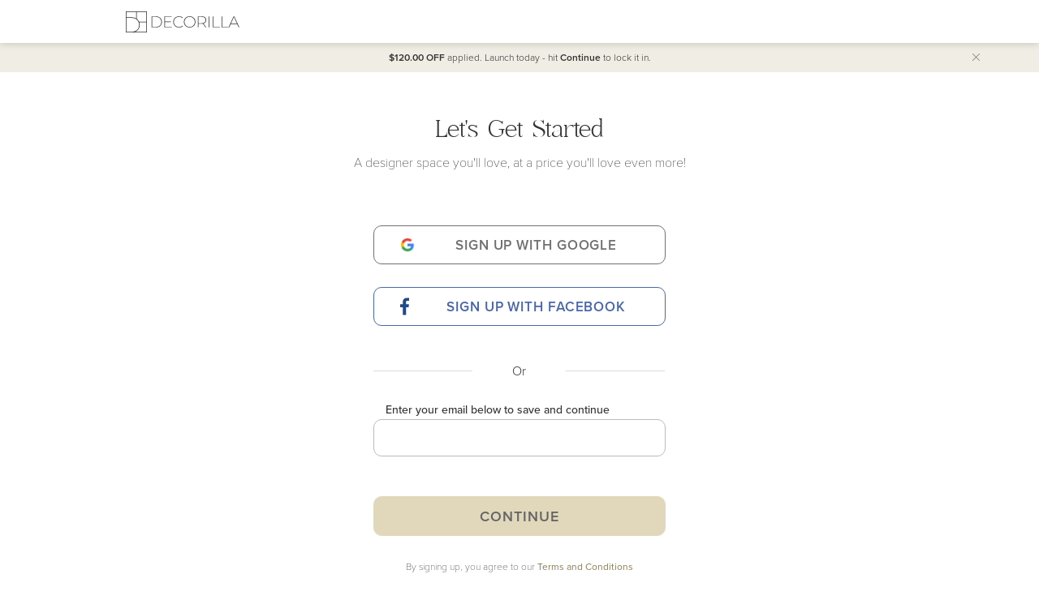

--- FILE ---
content_type: text/html; charset=utf-8
request_url: https://www.google.com/recaptcha/api2/anchor?ar=1&k=6LenQ9QZAAAAAKF4BRIJncECMEIfuTVHjVAczp_Z&co=aHR0cHM6Ly93d3cuZGVjb3JpbGxhLmNvbTo0NDM.&hl=en&v=PoyoqOPhxBO7pBk68S4YbpHZ&size=invisible&anchor-ms=20000&execute-ms=30000&cb=xchrjq3igb5e
body_size: 48728
content:
<!DOCTYPE HTML><html dir="ltr" lang="en"><head><meta http-equiv="Content-Type" content="text/html; charset=UTF-8">
<meta http-equiv="X-UA-Compatible" content="IE=edge">
<title>reCAPTCHA</title>
<style type="text/css">
/* cyrillic-ext */
@font-face {
  font-family: 'Roboto';
  font-style: normal;
  font-weight: 400;
  font-stretch: 100%;
  src: url(//fonts.gstatic.com/s/roboto/v48/KFO7CnqEu92Fr1ME7kSn66aGLdTylUAMa3GUBHMdazTgWw.woff2) format('woff2');
  unicode-range: U+0460-052F, U+1C80-1C8A, U+20B4, U+2DE0-2DFF, U+A640-A69F, U+FE2E-FE2F;
}
/* cyrillic */
@font-face {
  font-family: 'Roboto';
  font-style: normal;
  font-weight: 400;
  font-stretch: 100%;
  src: url(//fonts.gstatic.com/s/roboto/v48/KFO7CnqEu92Fr1ME7kSn66aGLdTylUAMa3iUBHMdazTgWw.woff2) format('woff2');
  unicode-range: U+0301, U+0400-045F, U+0490-0491, U+04B0-04B1, U+2116;
}
/* greek-ext */
@font-face {
  font-family: 'Roboto';
  font-style: normal;
  font-weight: 400;
  font-stretch: 100%;
  src: url(//fonts.gstatic.com/s/roboto/v48/KFO7CnqEu92Fr1ME7kSn66aGLdTylUAMa3CUBHMdazTgWw.woff2) format('woff2');
  unicode-range: U+1F00-1FFF;
}
/* greek */
@font-face {
  font-family: 'Roboto';
  font-style: normal;
  font-weight: 400;
  font-stretch: 100%;
  src: url(//fonts.gstatic.com/s/roboto/v48/KFO7CnqEu92Fr1ME7kSn66aGLdTylUAMa3-UBHMdazTgWw.woff2) format('woff2');
  unicode-range: U+0370-0377, U+037A-037F, U+0384-038A, U+038C, U+038E-03A1, U+03A3-03FF;
}
/* math */
@font-face {
  font-family: 'Roboto';
  font-style: normal;
  font-weight: 400;
  font-stretch: 100%;
  src: url(//fonts.gstatic.com/s/roboto/v48/KFO7CnqEu92Fr1ME7kSn66aGLdTylUAMawCUBHMdazTgWw.woff2) format('woff2');
  unicode-range: U+0302-0303, U+0305, U+0307-0308, U+0310, U+0312, U+0315, U+031A, U+0326-0327, U+032C, U+032F-0330, U+0332-0333, U+0338, U+033A, U+0346, U+034D, U+0391-03A1, U+03A3-03A9, U+03B1-03C9, U+03D1, U+03D5-03D6, U+03F0-03F1, U+03F4-03F5, U+2016-2017, U+2034-2038, U+203C, U+2040, U+2043, U+2047, U+2050, U+2057, U+205F, U+2070-2071, U+2074-208E, U+2090-209C, U+20D0-20DC, U+20E1, U+20E5-20EF, U+2100-2112, U+2114-2115, U+2117-2121, U+2123-214F, U+2190, U+2192, U+2194-21AE, U+21B0-21E5, U+21F1-21F2, U+21F4-2211, U+2213-2214, U+2216-22FF, U+2308-230B, U+2310, U+2319, U+231C-2321, U+2336-237A, U+237C, U+2395, U+239B-23B7, U+23D0, U+23DC-23E1, U+2474-2475, U+25AF, U+25B3, U+25B7, U+25BD, U+25C1, U+25CA, U+25CC, U+25FB, U+266D-266F, U+27C0-27FF, U+2900-2AFF, U+2B0E-2B11, U+2B30-2B4C, U+2BFE, U+3030, U+FF5B, U+FF5D, U+1D400-1D7FF, U+1EE00-1EEFF;
}
/* symbols */
@font-face {
  font-family: 'Roboto';
  font-style: normal;
  font-weight: 400;
  font-stretch: 100%;
  src: url(//fonts.gstatic.com/s/roboto/v48/KFO7CnqEu92Fr1ME7kSn66aGLdTylUAMaxKUBHMdazTgWw.woff2) format('woff2');
  unicode-range: U+0001-000C, U+000E-001F, U+007F-009F, U+20DD-20E0, U+20E2-20E4, U+2150-218F, U+2190, U+2192, U+2194-2199, U+21AF, U+21E6-21F0, U+21F3, U+2218-2219, U+2299, U+22C4-22C6, U+2300-243F, U+2440-244A, U+2460-24FF, U+25A0-27BF, U+2800-28FF, U+2921-2922, U+2981, U+29BF, U+29EB, U+2B00-2BFF, U+4DC0-4DFF, U+FFF9-FFFB, U+10140-1018E, U+10190-1019C, U+101A0, U+101D0-101FD, U+102E0-102FB, U+10E60-10E7E, U+1D2C0-1D2D3, U+1D2E0-1D37F, U+1F000-1F0FF, U+1F100-1F1AD, U+1F1E6-1F1FF, U+1F30D-1F30F, U+1F315, U+1F31C, U+1F31E, U+1F320-1F32C, U+1F336, U+1F378, U+1F37D, U+1F382, U+1F393-1F39F, U+1F3A7-1F3A8, U+1F3AC-1F3AF, U+1F3C2, U+1F3C4-1F3C6, U+1F3CA-1F3CE, U+1F3D4-1F3E0, U+1F3ED, U+1F3F1-1F3F3, U+1F3F5-1F3F7, U+1F408, U+1F415, U+1F41F, U+1F426, U+1F43F, U+1F441-1F442, U+1F444, U+1F446-1F449, U+1F44C-1F44E, U+1F453, U+1F46A, U+1F47D, U+1F4A3, U+1F4B0, U+1F4B3, U+1F4B9, U+1F4BB, U+1F4BF, U+1F4C8-1F4CB, U+1F4D6, U+1F4DA, U+1F4DF, U+1F4E3-1F4E6, U+1F4EA-1F4ED, U+1F4F7, U+1F4F9-1F4FB, U+1F4FD-1F4FE, U+1F503, U+1F507-1F50B, U+1F50D, U+1F512-1F513, U+1F53E-1F54A, U+1F54F-1F5FA, U+1F610, U+1F650-1F67F, U+1F687, U+1F68D, U+1F691, U+1F694, U+1F698, U+1F6AD, U+1F6B2, U+1F6B9-1F6BA, U+1F6BC, U+1F6C6-1F6CF, U+1F6D3-1F6D7, U+1F6E0-1F6EA, U+1F6F0-1F6F3, U+1F6F7-1F6FC, U+1F700-1F7FF, U+1F800-1F80B, U+1F810-1F847, U+1F850-1F859, U+1F860-1F887, U+1F890-1F8AD, U+1F8B0-1F8BB, U+1F8C0-1F8C1, U+1F900-1F90B, U+1F93B, U+1F946, U+1F984, U+1F996, U+1F9E9, U+1FA00-1FA6F, U+1FA70-1FA7C, U+1FA80-1FA89, U+1FA8F-1FAC6, U+1FACE-1FADC, U+1FADF-1FAE9, U+1FAF0-1FAF8, U+1FB00-1FBFF;
}
/* vietnamese */
@font-face {
  font-family: 'Roboto';
  font-style: normal;
  font-weight: 400;
  font-stretch: 100%;
  src: url(//fonts.gstatic.com/s/roboto/v48/KFO7CnqEu92Fr1ME7kSn66aGLdTylUAMa3OUBHMdazTgWw.woff2) format('woff2');
  unicode-range: U+0102-0103, U+0110-0111, U+0128-0129, U+0168-0169, U+01A0-01A1, U+01AF-01B0, U+0300-0301, U+0303-0304, U+0308-0309, U+0323, U+0329, U+1EA0-1EF9, U+20AB;
}
/* latin-ext */
@font-face {
  font-family: 'Roboto';
  font-style: normal;
  font-weight: 400;
  font-stretch: 100%;
  src: url(//fonts.gstatic.com/s/roboto/v48/KFO7CnqEu92Fr1ME7kSn66aGLdTylUAMa3KUBHMdazTgWw.woff2) format('woff2');
  unicode-range: U+0100-02BA, U+02BD-02C5, U+02C7-02CC, U+02CE-02D7, U+02DD-02FF, U+0304, U+0308, U+0329, U+1D00-1DBF, U+1E00-1E9F, U+1EF2-1EFF, U+2020, U+20A0-20AB, U+20AD-20C0, U+2113, U+2C60-2C7F, U+A720-A7FF;
}
/* latin */
@font-face {
  font-family: 'Roboto';
  font-style: normal;
  font-weight: 400;
  font-stretch: 100%;
  src: url(//fonts.gstatic.com/s/roboto/v48/KFO7CnqEu92Fr1ME7kSn66aGLdTylUAMa3yUBHMdazQ.woff2) format('woff2');
  unicode-range: U+0000-00FF, U+0131, U+0152-0153, U+02BB-02BC, U+02C6, U+02DA, U+02DC, U+0304, U+0308, U+0329, U+2000-206F, U+20AC, U+2122, U+2191, U+2193, U+2212, U+2215, U+FEFF, U+FFFD;
}
/* cyrillic-ext */
@font-face {
  font-family: 'Roboto';
  font-style: normal;
  font-weight: 500;
  font-stretch: 100%;
  src: url(//fonts.gstatic.com/s/roboto/v48/KFO7CnqEu92Fr1ME7kSn66aGLdTylUAMa3GUBHMdazTgWw.woff2) format('woff2');
  unicode-range: U+0460-052F, U+1C80-1C8A, U+20B4, U+2DE0-2DFF, U+A640-A69F, U+FE2E-FE2F;
}
/* cyrillic */
@font-face {
  font-family: 'Roboto';
  font-style: normal;
  font-weight: 500;
  font-stretch: 100%;
  src: url(//fonts.gstatic.com/s/roboto/v48/KFO7CnqEu92Fr1ME7kSn66aGLdTylUAMa3iUBHMdazTgWw.woff2) format('woff2');
  unicode-range: U+0301, U+0400-045F, U+0490-0491, U+04B0-04B1, U+2116;
}
/* greek-ext */
@font-face {
  font-family: 'Roboto';
  font-style: normal;
  font-weight: 500;
  font-stretch: 100%;
  src: url(//fonts.gstatic.com/s/roboto/v48/KFO7CnqEu92Fr1ME7kSn66aGLdTylUAMa3CUBHMdazTgWw.woff2) format('woff2');
  unicode-range: U+1F00-1FFF;
}
/* greek */
@font-face {
  font-family: 'Roboto';
  font-style: normal;
  font-weight: 500;
  font-stretch: 100%;
  src: url(//fonts.gstatic.com/s/roboto/v48/KFO7CnqEu92Fr1ME7kSn66aGLdTylUAMa3-UBHMdazTgWw.woff2) format('woff2');
  unicode-range: U+0370-0377, U+037A-037F, U+0384-038A, U+038C, U+038E-03A1, U+03A3-03FF;
}
/* math */
@font-face {
  font-family: 'Roboto';
  font-style: normal;
  font-weight: 500;
  font-stretch: 100%;
  src: url(//fonts.gstatic.com/s/roboto/v48/KFO7CnqEu92Fr1ME7kSn66aGLdTylUAMawCUBHMdazTgWw.woff2) format('woff2');
  unicode-range: U+0302-0303, U+0305, U+0307-0308, U+0310, U+0312, U+0315, U+031A, U+0326-0327, U+032C, U+032F-0330, U+0332-0333, U+0338, U+033A, U+0346, U+034D, U+0391-03A1, U+03A3-03A9, U+03B1-03C9, U+03D1, U+03D5-03D6, U+03F0-03F1, U+03F4-03F5, U+2016-2017, U+2034-2038, U+203C, U+2040, U+2043, U+2047, U+2050, U+2057, U+205F, U+2070-2071, U+2074-208E, U+2090-209C, U+20D0-20DC, U+20E1, U+20E5-20EF, U+2100-2112, U+2114-2115, U+2117-2121, U+2123-214F, U+2190, U+2192, U+2194-21AE, U+21B0-21E5, U+21F1-21F2, U+21F4-2211, U+2213-2214, U+2216-22FF, U+2308-230B, U+2310, U+2319, U+231C-2321, U+2336-237A, U+237C, U+2395, U+239B-23B7, U+23D0, U+23DC-23E1, U+2474-2475, U+25AF, U+25B3, U+25B7, U+25BD, U+25C1, U+25CA, U+25CC, U+25FB, U+266D-266F, U+27C0-27FF, U+2900-2AFF, U+2B0E-2B11, U+2B30-2B4C, U+2BFE, U+3030, U+FF5B, U+FF5D, U+1D400-1D7FF, U+1EE00-1EEFF;
}
/* symbols */
@font-face {
  font-family: 'Roboto';
  font-style: normal;
  font-weight: 500;
  font-stretch: 100%;
  src: url(//fonts.gstatic.com/s/roboto/v48/KFO7CnqEu92Fr1ME7kSn66aGLdTylUAMaxKUBHMdazTgWw.woff2) format('woff2');
  unicode-range: U+0001-000C, U+000E-001F, U+007F-009F, U+20DD-20E0, U+20E2-20E4, U+2150-218F, U+2190, U+2192, U+2194-2199, U+21AF, U+21E6-21F0, U+21F3, U+2218-2219, U+2299, U+22C4-22C6, U+2300-243F, U+2440-244A, U+2460-24FF, U+25A0-27BF, U+2800-28FF, U+2921-2922, U+2981, U+29BF, U+29EB, U+2B00-2BFF, U+4DC0-4DFF, U+FFF9-FFFB, U+10140-1018E, U+10190-1019C, U+101A0, U+101D0-101FD, U+102E0-102FB, U+10E60-10E7E, U+1D2C0-1D2D3, U+1D2E0-1D37F, U+1F000-1F0FF, U+1F100-1F1AD, U+1F1E6-1F1FF, U+1F30D-1F30F, U+1F315, U+1F31C, U+1F31E, U+1F320-1F32C, U+1F336, U+1F378, U+1F37D, U+1F382, U+1F393-1F39F, U+1F3A7-1F3A8, U+1F3AC-1F3AF, U+1F3C2, U+1F3C4-1F3C6, U+1F3CA-1F3CE, U+1F3D4-1F3E0, U+1F3ED, U+1F3F1-1F3F3, U+1F3F5-1F3F7, U+1F408, U+1F415, U+1F41F, U+1F426, U+1F43F, U+1F441-1F442, U+1F444, U+1F446-1F449, U+1F44C-1F44E, U+1F453, U+1F46A, U+1F47D, U+1F4A3, U+1F4B0, U+1F4B3, U+1F4B9, U+1F4BB, U+1F4BF, U+1F4C8-1F4CB, U+1F4D6, U+1F4DA, U+1F4DF, U+1F4E3-1F4E6, U+1F4EA-1F4ED, U+1F4F7, U+1F4F9-1F4FB, U+1F4FD-1F4FE, U+1F503, U+1F507-1F50B, U+1F50D, U+1F512-1F513, U+1F53E-1F54A, U+1F54F-1F5FA, U+1F610, U+1F650-1F67F, U+1F687, U+1F68D, U+1F691, U+1F694, U+1F698, U+1F6AD, U+1F6B2, U+1F6B9-1F6BA, U+1F6BC, U+1F6C6-1F6CF, U+1F6D3-1F6D7, U+1F6E0-1F6EA, U+1F6F0-1F6F3, U+1F6F7-1F6FC, U+1F700-1F7FF, U+1F800-1F80B, U+1F810-1F847, U+1F850-1F859, U+1F860-1F887, U+1F890-1F8AD, U+1F8B0-1F8BB, U+1F8C0-1F8C1, U+1F900-1F90B, U+1F93B, U+1F946, U+1F984, U+1F996, U+1F9E9, U+1FA00-1FA6F, U+1FA70-1FA7C, U+1FA80-1FA89, U+1FA8F-1FAC6, U+1FACE-1FADC, U+1FADF-1FAE9, U+1FAF0-1FAF8, U+1FB00-1FBFF;
}
/* vietnamese */
@font-face {
  font-family: 'Roboto';
  font-style: normal;
  font-weight: 500;
  font-stretch: 100%;
  src: url(//fonts.gstatic.com/s/roboto/v48/KFO7CnqEu92Fr1ME7kSn66aGLdTylUAMa3OUBHMdazTgWw.woff2) format('woff2');
  unicode-range: U+0102-0103, U+0110-0111, U+0128-0129, U+0168-0169, U+01A0-01A1, U+01AF-01B0, U+0300-0301, U+0303-0304, U+0308-0309, U+0323, U+0329, U+1EA0-1EF9, U+20AB;
}
/* latin-ext */
@font-face {
  font-family: 'Roboto';
  font-style: normal;
  font-weight: 500;
  font-stretch: 100%;
  src: url(//fonts.gstatic.com/s/roboto/v48/KFO7CnqEu92Fr1ME7kSn66aGLdTylUAMa3KUBHMdazTgWw.woff2) format('woff2');
  unicode-range: U+0100-02BA, U+02BD-02C5, U+02C7-02CC, U+02CE-02D7, U+02DD-02FF, U+0304, U+0308, U+0329, U+1D00-1DBF, U+1E00-1E9F, U+1EF2-1EFF, U+2020, U+20A0-20AB, U+20AD-20C0, U+2113, U+2C60-2C7F, U+A720-A7FF;
}
/* latin */
@font-face {
  font-family: 'Roboto';
  font-style: normal;
  font-weight: 500;
  font-stretch: 100%;
  src: url(//fonts.gstatic.com/s/roboto/v48/KFO7CnqEu92Fr1ME7kSn66aGLdTylUAMa3yUBHMdazQ.woff2) format('woff2');
  unicode-range: U+0000-00FF, U+0131, U+0152-0153, U+02BB-02BC, U+02C6, U+02DA, U+02DC, U+0304, U+0308, U+0329, U+2000-206F, U+20AC, U+2122, U+2191, U+2193, U+2212, U+2215, U+FEFF, U+FFFD;
}
/* cyrillic-ext */
@font-face {
  font-family: 'Roboto';
  font-style: normal;
  font-weight: 900;
  font-stretch: 100%;
  src: url(//fonts.gstatic.com/s/roboto/v48/KFO7CnqEu92Fr1ME7kSn66aGLdTylUAMa3GUBHMdazTgWw.woff2) format('woff2');
  unicode-range: U+0460-052F, U+1C80-1C8A, U+20B4, U+2DE0-2DFF, U+A640-A69F, U+FE2E-FE2F;
}
/* cyrillic */
@font-face {
  font-family: 'Roboto';
  font-style: normal;
  font-weight: 900;
  font-stretch: 100%;
  src: url(//fonts.gstatic.com/s/roboto/v48/KFO7CnqEu92Fr1ME7kSn66aGLdTylUAMa3iUBHMdazTgWw.woff2) format('woff2');
  unicode-range: U+0301, U+0400-045F, U+0490-0491, U+04B0-04B1, U+2116;
}
/* greek-ext */
@font-face {
  font-family: 'Roboto';
  font-style: normal;
  font-weight: 900;
  font-stretch: 100%;
  src: url(//fonts.gstatic.com/s/roboto/v48/KFO7CnqEu92Fr1ME7kSn66aGLdTylUAMa3CUBHMdazTgWw.woff2) format('woff2');
  unicode-range: U+1F00-1FFF;
}
/* greek */
@font-face {
  font-family: 'Roboto';
  font-style: normal;
  font-weight: 900;
  font-stretch: 100%;
  src: url(//fonts.gstatic.com/s/roboto/v48/KFO7CnqEu92Fr1ME7kSn66aGLdTylUAMa3-UBHMdazTgWw.woff2) format('woff2');
  unicode-range: U+0370-0377, U+037A-037F, U+0384-038A, U+038C, U+038E-03A1, U+03A3-03FF;
}
/* math */
@font-face {
  font-family: 'Roboto';
  font-style: normal;
  font-weight: 900;
  font-stretch: 100%;
  src: url(//fonts.gstatic.com/s/roboto/v48/KFO7CnqEu92Fr1ME7kSn66aGLdTylUAMawCUBHMdazTgWw.woff2) format('woff2');
  unicode-range: U+0302-0303, U+0305, U+0307-0308, U+0310, U+0312, U+0315, U+031A, U+0326-0327, U+032C, U+032F-0330, U+0332-0333, U+0338, U+033A, U+0346, U+034D, U+0391-03A1, U+03A3-03A9, U+03B1-03C9, U+03D1, U+03D5-03D6, U+03F0-03F1, U+03F4-03F5, U+2016-2017, U+2034-2038, U+203C, U+2040, U+2043, U+2047, U+2050, U+2057, U+205F, U+2070-2071, U+2074-208E, U+2090-209C, U+20D0-20DC, U+20E1, U+20E5-20EF, U+2100-2112, U+2114-2115, U+2117-2121, U+2123-214F, U+2190, U+2192, U+2194-21AE, U+21B0-21E5, U+21F1-21F2, U+21F4-2211, U+2213-2214, U+2216-22FF, U+2308-230B, U+2310, U+2319, U+231C-2321, U+2336-237A, U+237C, U+2395, U+239B-23B7, U+23D0, U+23DC-23E1, U+2474-2475, U+25AF, U+25B3, U+25B7, U+25BD, U+25C1, U+25CA, U+25CC, U+25FB, U+266D-266F, U+27C0-27FF, U+2900-2AFF, U+2B0E-2B11, U+2B30-2B4C, U+2BFE, U+3030, U+FF5B, U+FF5D, U+1D400-1D7FF, U+1EE00-1EEFF;
}
/* symbols */
@font-face {
  font-family: 'Roboto';
  font-style: normal;
  font-weight: 900;
  font-stretch: 100%;
  src: url(//fonts.gstatic.com/s/roboto/v48/KFO7CnqEu92Fr1ME7kSn66aGLdTylUAMaxKUBHMdazTgWw.woff2) format('woff2');
  unicode-range: U+0001-000C, U+000E-001F, U+007F-009F, U+20DD-20E0, U+20E2-20E4, U+2150-218F, U+2190, U+2192, U+2194-2199, U+21AF, U+21E6-21F0, U+21F3, U+2218-2219, U+2299, U+22C4-22C6, U+2300-243F, U+2440-244A, U+2460-24FF, U+25A0-27BF, U+2800-28FF, U+2921-2922, U+2981, U+29BF, U+29EB, U+2B00-2BFF, U+4DC0-4DFF, U+FFF9-FFFB, U+10140-1018E, U+10190-1019C, U+101A0, U+101D0-101FD, U+102E0-102FB, U+10E60-10E7E, U+1D2C0-1D2D3, U+1D2E0-1D37F, U+1F000-1F0FF, U+1F100-1F1AD, U+1F1E6-1F1FF, U+1F30D-1F30F, U+1F315, U+1F31C, U+1F31E, U+1F320-1F32C, U+1F336, U+1F378, U+1F37D, U+1F382, U+1F393-1F39F, U+1F3A7-1F3A8, U+1F3AC-1F3AF, U+1F3C2, U+1F3C4-1F3C6, U+1F3CA-1F3CE, U+1F3D4-1F3E0, U+1F3ED, U+1F3F1-1F3F3, U+1F3F5-1F3F7, U+1F408, U+1F415, U+1F41F, U+1F426, U+1F43F, U+1F441-1F442, U+1F444, U+1F446-1F449, U+1F44C-1F44E, U+1F453, U+1F46A, U+1F47D, U+1F4A3, U+1F4B0, U+1F4B3, U+1F4B9, U+1F4BB, U+1F4BF, U+1F4C8-1F4CB, U+1F4D6, U+1F4DA, U+1F4DF, U+1F4E3-1F4E6, U+1F4EA-1F4ED, U+1F4F7, U+1F4F9-1F4FB, U+1F4FD-1F4FE, U+1F503, U+1F507-1F50B, U+1F50D, U+1F512-1F513, U+1F53E-1F54A, U+1F54F-1F5FA, U+1F610, U+1F650-1F67F, U+1F687, U+1F68D, U+1F691, U+1F694, U+1F698, U+1F6AD, U+1F6B2, U+1F6B9-1F6BA, U+1F6BC, U+1F6C6-1F6CF, U+1F6D3-1F6D7, U+1F6E0-1F6EA, U+1F6F0-1F6F3, U+1F6F7-1F6FC, U+1F700-1F7FF, U+1F800-1F80B, U+1F810-1F847, U+1F850-1F859, U+1F860-1F887, U+1F890-1F8AD, U+1F8B0-1F8BB, U+1F8C0-1F8C1, U+1F900-1F90B, U+1F93B, U+1F946, U+1F984, U+1F996, U+1F9E9, U+1FA00-1FA6F, U+1FA70-1FA7C, U+1FA80-1FA89, U+1FA8F-1FAC6, U+1FACE-1FADC, U+1FADF-1FAE9, U+1FAF0-1FAF8, U+1FB00-1FBFF;
}
/* vietnamese */
@font-face {
  font-family: 'Roboto';
  font-style: normal;
  font-weight: 900;
  font-stretch: 100%;
  src: url(//fonts.gstatic.com/s/roboto/v48/KFO7CnqEu92Fr1ME7kSn66aGLdTylUAMa3OUBHMdazTgWw.woff2) format('woff2');
  unicode-range: U+0102-0103, U+0110-0111, U+0128-0129, U+0168-0169, U+01A0-01A1, U+01AF-01B0, U+0300-0301, U+0303-0304, U+0308-0309, U+0323, U+0329, U+1EA0-1EF9, U+20AB;
}
/* latin-ext */
@font-face {
  font-family: 'Roboto';
  font-style: normal;
  font-weight: 900;
  font-stretch: 100%;
  src: url(//fonts.gstatic.com/s/roboto/v48/KFO7CnqEu92Fr1ME7kSn66aGLdTylUAMa3KUBHMdazTgWw.woff2) format('woff2');
  unicode-range: U+0100-02BA, U+02BD-02C5, U+02C7-02CC, U+02CE-02D7, U+02DD-02FF, U+0304, U+0308, U+0329, U+1D00-1DBF, U+1E00-1E9F, U+1EF2-1EFF, U+2020, U+20A0-20AB, U+20AD-20C0, U+2113, U+2C60-2C7F, U+A720-A7FF;
}
/* latin */
@font-face {
  font-family: 'Roboto';
  font-style: normal;
  font-weight: 900;
  font-stretch: 100%;
  src: url(//fonts.gstatic.com/s/roboto/v48/KFO7CnqEu92Fr1ME7kSn66aGLdTylUAMa3yUBHMdazQ.woff2) format('woff2');
  unicode-range: U+0000-00FF, U+0131, U+0152-0153, U+02BB-02BC, U+02C6, U+02DA, U+02DC, U+0304, U+0308, U+0329, U+2000-206F, U+20AC, U+2122, U+2191, U+2193, U+2212, U+2215, U+FEFF, U+FFFD;
}

</style>
<link rel="stylesheet" type="text/css" href="https://www.gstatic.com/recaptcha/releases/PoyoqOPhxBO7pBk68S4YbpHZ/styles__ltr.css">
<script nonce="im_YX9SeAB0VeBa0PrV-Qw" type="text/javascript">window['__recaptcha_api'] = 'https://www.google.com/recaptcha/api2/';</script>
<script type="text/javascript" src="https://www.gstatic.com/recaptcha/releases/PoyoqOPhxBO7pBk68S4YbpHZ/recaptcha__en.js" nonce="im_YX9SeAB0VeBa0PrV-Qw">
      
    </script></head>
<body><div id="rc-anchor-alert" class="rc-anchor-alert"></div>
<input type="hidden" id="recaptcha-token" value="[base64]">
<script type="text/javascript" nonce="im_YX9SeAB0VeBa0PrV-Qw">
      recaptcha.anchor.Main.init("[\x22ainput\x22,[\x22bgdata\x22,\x22\x22,\[base64]/[base64]/bmV3IFpbdF0obVswXSk6Sz09Mj9uZXcgWlt0XShtWzBdLG1bMV0pOks9PTM/bmV3IFpbdF0obVswXSxtWzFdLG1bMl0pOks9PTQ/[base64]/[base64]/[base64]/[base64]/[base64]/[base64]/[base64]/[base64]/[base64]/[base64]/[base64]/[base64]/[base64]/[base64]\\u003d\\u003d\x22,\[base64]\x22,\[base64]/DmmvDlsO1wqBSD8OZwonCkmkCw7xCTsOxOibCgFXDonUVZSLCnsOAw7PDmj4ca18QIcKHwp0BwqtMw53DuHU7ADvCkhHDi8K6WyLDicOHwqYkw5kPwpY+wop4QMKVSFZDfMOAwqrCrWQ/w5vDsMOmwoFUbcKZLcOJw5oBwp7CjhXCkcKOw43Cn8OQwrN7w4HDp8KBbwdew53CgcKDw5gLe8OMRwcnw5opXVDDkMOCw7VNQsOqRzdPw7fCr3N8cFZQGMOdwrLDlUVOw4U/Y8K9KsORwo3DjWbCpjDClMOeVMO1QA7CucKqwr3CnEkSwoJYw4EBJsKRwosgWhrCg1YscT1SQMK0wqvCtSlJeEQfwpvCgcKQXcOYwpDDvXHDpkbCtMOEwqoqWTthw704GsKHMcOCw57Dp1gqccKLwqdXYcOawoXDvh/DkWPCm1Q8WcOuw4MRwpNHwrJ0cEfCusOSRmchNcK1TG4lwrATGnjCtcKywr8secOTwpACwoXDmcK4w4kNw6PCpw/Ci8OrwrMOw4zDisKcwrFCwqEvesKQIcKXLj5LwrPDgcOzw6TDo2/DtgAhwp7Dlnk0BcOgHk4/w5EfwpFxEwzDqlpKw7JSwp/CsMKNwpbCuV12M8KCw4vCvMKMLsOgLcO5w5cGwqbCrMO3d8OVbcOVesKGfjPCjwlEw4jDrMKyw7bDuBDCncOww6xvEnzDmElvw69OTEfCiRrDt8OmVGRYS8KHCsKUwo/[base64]/[base64]/CugLCui/[base64]/[base64]/CjUHDl8OdHMOkwodVw5fDrcKvwrDDu8OeNEs3X2nCmAUrwrHDpXIEGcO0RsOyw5XDksKiwr/DkcKzw6Q8XcO3w6HCu8OWesOiw5saaMKVw57Ch8O2D8K9MAfCvw3DqMOEw6x4VmgCW8K8w7HClcKXwpZTw5Jqw5UBwp5Awq8Xw6p8AMKVLVYTwrrCrsO6wqbCmMKdWhk7wrvCisOxw5BjaQjCp8OvwpsGfsKTeCNSBMK9CA1Aw79XNsOfJyp/XcKNwrdLG8KOaSvDrXsiw6tVwo/Ds8OUw7LCuVnCmMK5FMK9wrXCvcKnWADDlsKGwqrCvDfClH0kw77DhiUBw7F1TRrCpcKiwrHDp2LCjm3CscKwwo1tw7A8w5A2wp8iwozDnx8UAMOnfcOHw5rCkB0gw5wuwpsNPsOHwp/CtArCtcK2NsOeWcKjwrXDnHPDriB/wr7CscO4w6IswpZHw4zCqsO+Tg7Drlp7J2bCjHHCngTCvRtYADfCksKmBjlUwqnDmmHDisOfIcKxOlRZVsOpfsK+w6PClWDCjcKzNsO/w5HCtsKnw6tqHG7CsMKZw7d5w5fDp8OyNcK9X8K/wr/DtcOewr8YZcK3YcK1F8Oqwr8Fw5NWXkJdfTbCh8K/L23Do8Ouw7xgw7DDosOYFHvConlJwqDCtCYRM1IrdMK9UsK3aEFiw5/DhFRNw4jCgA4cCMKZaU/DpMK0wpQ6wqVfwpAhw4vCusOawrrDm0jDg1VBwrUrVMKBEDfDu8KnLsKxFlPDvFoFw43CjT/CgcOHwqDDvVVJHyDCh8KGw7huSsKxwoFqwr3DkhHCgQwrw4Azw4MOwpbDoSZiw6AuJcKufFxmXB/Ch8O8XlzDucOmw6V3w5Z4wqjCoMKjw5pua8KIw6cgYWrDvcKiw5huwqF4bMKTwopPBcO8wq/[base64]/wqIHw6hDV8KGCcObJ8KnR8KEQ8OmeErDqVPCvcOdw7DDhAXCqjljw4UnLBjDj8K1w7HDmcOQTUzChD3DvcKtw4DDrU9pH8KYwpFTw4PDpS7CtcKSwr9Nwr49W0DDog8AcDnDmsOTYsOWMcK8wrvDiTAIc8K1wrYtw7/DoFUldsKmwoNnw4nCgMKMw70Gw5pFByoSw7duAVHCqcO6wq9Ow4zDuBR9wpEeQD5Ecn3CjGt9wrLDl8KqSMK/e8ODCSTDucKew4vDlMO5w69sw5sYGhzDq2fDizFnwqPDrUkeLlLDi1VFez1rwpXDi8K9wrAqw4jCqcO8U8KAB8K/[base64]/Dmg0KczZ5w5DDlcOBS3tcw51/[base64]/DnibDtcOyMhbCtAgvbRLDv8OvY8Kywpsgw7bDj8OAw6nCp8KCJcOrwqZ0w5vCvA/Ci8OEw5PDnsKawopPwo1Be1FrwrEnAsOzFMOZwocAw5bCocO4w4kXIzPCpcO6w4rChgDDlMOjO8O/w67DgcOSw5rDhcK1w5LDjC0XC2syJ8OfSSzDjALCu3coRnIRVsOaw5vDmMKfW8Kfw7MXI8K6HsK/wpwTwpFLQMKBw55KwqrDukEwfSEZwrLCo1fCpMKaGUrCq8Kjwr8Tw4rCixnDoUM5w6IEWcKOw6Epw45lFEnDjcKpwrc3w6XDq2PDlSkvOgDCtcK7JQdxw5oawpMpTRDDok7Dr8K5w6Z/w5XDv2lgw6M4wrseHWnCvMOZwpZdwodLwoJMw5kSw4pewoxHdx1iw5zCoVjDmMOewoDDgll9BMKWw6jCmMKaKV5LIxDCtMOAORPDpsKoasOSwrTDuj1GGsKTwoALOMO9w6FnR8KgI8K7fzB4wpXCkcOrwpjCmGwuwqhxwqTCkRPDnsKrSX5Dw6t/w60RARvCv8OHTVDCgQ8Iw4NHwrQDEsOWSAE7w7LCg8KKEMK0w41Gw7RnSDkeXwXDrUMPOcOoeAXDm8OHf8K/clcOHcKcDcOFw6fCmDLDh8OJwoElw5NcD0pAw6vCsSs1G8OWwpwgwqrCrcKSEmMdw63Dnh9pwrnDlRhUES7ClU/[base64]/ClXQ2XsOTPXnCrj7DjFsodwBTw4kjw4gXwrgvw5/[base64]/ClsK9QsOIDsKfw6zCogPCrTnCr8OhwpvDhy9Mw4rCocK/wpU5JMKGNcOEwonCpC7ChAnDnD0qacKzYnvDmgxtO8Osw7Q6w5oIYcK4Thwww7LCt2FubSAxw5nDlMK3ez/CrMORwpbCiMOKw6NAXl58wpLCuMKfw65fPMKFw5nDqcKadMK2w4/CpsKkwofDrUl0GsKtwoJTw5YIOsOhwqXCmcKGFwLCscOMXgHDmcKrJB7CqcK7w6/ChizDpV/CjMO0wpoAw4/CjsO3bUXDmi/DtV7Dv8O2wr/DsUbDrHEqw5MiBsOADsKhw6DDtwDCuxbDhRbCiRlPAQY9wrcyw5jCqxs2HcOLK8OAwpYQXy9Rwqs9eSXDjhHDo8OEw4HDvsKdwrMowpR0w5dKUcOGwqwwwrHDs8Kfw68gw7bCtcKSZcO5dcOGNsOqKzwEwrMEw6J/NcKCwqAOby3DusKXBsKsTA7CncOCwpLDiyHCt8K9w4kdwohmwo8ow5nCjRY1OMKHUEd/CMKTw7JpFwcEwoHCnQLCiSRvw5HDm1bCrU3CuEwFw5k7wqHColFUNUPDn1DCn8K9wqpNw5VTMcKMwpLDl3PDt8O5woF5w7fCkMOAw7bCnX3DgMKFw70Je8OgRwXClsOkw7ZTR2VCw6YEfMO/wp/Cln/DqsOXw63CrRjCpcKlTFPDsEvClz/CsRxVP8KIfsKubsKMYsK5w7NCd8KdR2F/[base64]/w4JrbMORdyZqwrnDik9xIsKZCAjDjwjDoMOaw67CkHdaPsKUH8K4FhLDh8OROC3CvsOaYWHCj8KMXz3DiMKfPDPCrAzDuzLCqRPDs2zDrSQpwpvCssOkacKJw7o7w5VOwpnCp8KEOnhWNzJ8wofDrMKqw5MDwpbCnGPCmRkaDF3CtMKCXh/CpsKQBlnDvcKYQVHCgRnDtMOTOzjCmRvCt8KAwqBvfsO0DUpBw5tGwpLCpcKfw7duIywRw6LDrMKiP8OJwp7CjMOdwrhhwq4TIDgdIhrDosKjdmfDpMOWwojCnH/CgB/CusKgAcOYw40cwoXCtHJNEy0kw5XCqy3DqMKrw5HCjEdIwpUYw70AQsKzwojDlMOyCsK8wo9cw7hkw6MyZ01SMCbCvH/ChkDDhsOBPsKSWiNRw4I0a8OTQVR5w5rDq8OHTXTCs8KZRGBESsKsUsOSKUHDgEg6w6hPOlXDsyQdSmLDu8KFT8OAwpnChQgdwoAGwoIJwoHDuWADwrrDsMK4w7ggwp3CtsKWw4AUTsOhwoXDtiIAPMKDK8O5IzoVw7ByWzvDh8KSZ8KLw5s/ccKJfVfDtVfCscKGwojDgsKOwr11f8KqCsKPwqbDjMKww4s8w7XDqB7CisKYwoEnES1jPE0RwrfCgcOacsKEC8OyPSLCgX/CmMKUw5ZSwo4jD8OtXktGw6DCrcKRZSthLHjCo8KtOkHChWZRa8OfNsKjd1g7wrrClcKcwpXDtAdaecKgw47Cg8Kww7IMw4lywr9/[base64]/[base64]/CrVhJMsKGw6PDscKzWMO3ZsOVw6QiLF7CowrDvmNBB1JcLCxWPloNwp4Yw74vwozCi8K7csOBw5bDvnxnHHYufMKWcjnCvcKuw6TDmcKBd2fCksKoIH7DqcKnDm7DmDNrwoXDtk4wwqzCqhBqDCzDqMKmQV8BNA9/wprDqkUSESwywodUOMOGwqMQacK0wqM2wpsleMOrwp3DuXQ1w4LDtyzCpsOXaEHDgsKdZ8Oub8KMwp3Dg8KWCDsRw5DDrldXJcKTw60CZjTCkE0vw48SNiZPwqfCs3d9w7TDmsOiFcO1wpDCqgHDi0MIwoHDoCNwcxcMW3jCkjR2LcOPOi/DisO6wpRGWHJfwqMMw70NNn3Dt8KvaCAXD2NAwqPCj8OeKBzCskHDslsgacO5C8KrwpEow73CqsKGw4XDg8OCwps2EcOqwrxNMcKzw4LCqEzCqcO1wrzCgXZ1w6zCmEbCkiTCnsOafCbDsDd9w67CnxAKw4/[base64]/CuHV2Dg/DkEYlw5zDqMKWw4oZdzzCiVNBw7jCunhaDWjDg01HZcOXwqFqL8OZNyd9w7PCnsKzw7/[base64]/[base64]/DhsK6ZcOywrx/HjvDql1Sw4HDuS3CnGTDmMORR8KQTFzCh2fCuBTDgMO8w4jCqMO5w57DqzsvwpLDhcKzG8Ouw4J/ZsK9UsKVw60UAMKUwr5Bd8Kdw7vDghwiHzLCrsOAVTNjw41Ww5fCisK5McK1wrhDw7DCs8OUCz0tVsKcH8OcwpbDqkTChMKawrfCt8OtHcKFwpvDpMKaPBHCj8KCEsO1w5ALJhMnJMKMw4pCO8KtwpXCgyXClMKJSE7CiS/DgsONUsKnw6DCs8Oxw7sgw6hfw4gCw7cnwqDDr1Flw4rDn8O4R2V0w6gZwp9Iw6Yzw4EpXcK8wp7CnSREBMKhLsOQw5PDo8KyIxHCgQDCncOiNsOZehzCmMOrwpTDqMO8E33DqWtMwqIXw6/CmlpIw5YVGAnDkcKsX8Okw5/CtWdwwog8eDHCsi/[base64]/wofCrMKAKVbCmETCr1NlSsOvAcOCNTMlEQDDrwIywqIvw7HDvGoQw5IBw7dFWRjDvMO0w5jDn8OwEsK/CsKPUwLDnUjClFjCk8ORImXCgcK6PjAhwrHDo23Cs8KBwpvDgxTCricgwop8EMOZYnkJwpkIGwbCksK4w7pgw5wBSi7DswdLwpw3woHDqWvDvsKgw5dYLjnDgxvDusO/MMKlwqdUw4EhKcOrw6jChVDDvkLDrsOPV8OhS3HDuAoFP8KVGwQFw4rCmsOnUDnDkcKhw4JaQh/DusK7w7HDhMOhwptdI1DCtyPDmMKsGGAQSMOWWcOjwpfCrsKQAAglwrkDwpHCnsOvZcOpbMO8wrx9Ti/DmT8wKcOHwpJPwqfDosKwf8KWwoXCsSlFDznDscKhw7zCnwXDt8OHfsOIFcORYDfDiMOtw53DisOGw43Cs8KsDBDCshNYwoJ3YsOgIcK5QQnChXc/d1hXw6/Cm1hddx5AI8KeH8Kyw7sJwqI1PcKqHCvCjBnDpsK3Z3XDsCh9IcKpwpDCgkzDm8KcwrxTfxzCl8Ocwp/DsV13w5XDtVnDvMOlw5LCqS3ChFTDnMKMw55PG8OCMsKcw4xEa3/CsUkIasOSwpIPwqrDiF3DuxnDvMONwr/DhFbCj8KLw6bDrsOLY31ILcKpwo3Cu8K6WnPChVXCh8KXBHLDrsK/[base64]/DmWY1wrMTLwIMw4hDw6vDrMOycCMaw6dow6rDrcKZHsOEw7B8w5c+IcKXwqU8wrnDsBh6DAVzwpMVw7LDlMKcwq/CnEN3wo93w6jDqmnDj8ObwoA8ScOSNRrCjWwtfk/CvcOdAsKzwpJqGGXCozg4bsOaw4jDu8KNw5TCqsK5wqnCvcODJxPCp8KGXsK9wq3CqSlvCsO4w6rCrMKlwrnCnnzCksKvOHBIQMOkTcK5TAZAfcO+Bi7CicKdICExw4BQV2V2wp/[base64]/w57DmzLCk13Cp8OvFUHDv0DCicOqQG/Cg0kxQ8KAwpnDhQkCeQzCtsK6w4cWSU8pworDjkTDrUJuLkRow5DCmgw9X1NuDA/CoXBQw4DDhHzCpTDDucOlwqrCm20ZwqxXXMOiw4/DpMK9wp7DmkcQw7xew5TCmsOCHmkmwpXDsMOpwpjCoCXCkcOHC0p5wolRZCMxwprDqT8dw5xYw75AfMKadQoHwr5EG8OJw7QKNMOwwp/DpMOqwoEVw5nDkMOaRMKBw4zDl8OnFcO3YcKpw7Atwp/[base64]/wpXDjivCmsKawqLCh3p1w59bwqHClCLCncKOwoE9V8OSwr3DusOjVlDCrwMcwoTCnGcAc8OcwplFdn3DlsOCaF7DrcKhCsKcFsORBMKvKW/Cp8OTwoPClMK/w5fCpS0fw6lJw4wLwrVFVMKIwpcNKmvCqMOxf1vCiDYNAF8VYgnDlMKIw6HCpMOYwr/CrBDDuUV+Gw/CqDtuF8K7wp3Dt8O9wr3CpMO6KcOqHArDl8KWwo0lw5BFU8O3D8KYEsKuw71IXQdSNcOdQMOUwrPDh1sTNivDsMO9KkdmZ8O+JsKHPiJ/A8Kpwqt5w5JOK2nChl0XwqnDoydQYCtUw6nDj8KHwqIKCQ7Dr8O0wq8mYCB/w54lw4taHsKXVwzCnsOqwoXCjAwuJMOOwrEEwokBZsK/DcOHwqhELW4/MsK8woTCkATCrAg3wqF/w7zCgMKkw51ORm3Cvk9+w6I3wrfDrsK6XBs3wo3CtTADDgNXw4LDusKoMcOvwpbDosOow6/[base64]/[base64]/[base64]/CjsKKCUNcw5knw7wOwoDCnw3CjMOgIGHChRHCmFnCkF46YCvDqlFaLR9Hwr45w7BhciXDusK3w73Cq8OYTRcpw4ABCcKUw4JOwoFWCcO9w4HClBwSw7thwpbDvQBrw5hcwpnDjxLCjEPCrMKKwrvCmMKrN8Ktwq/DqlQlwqkSwqhLwrN9ScO1w5tEC2F+KyDDinvCmcOlw7nCiD7DvMKNBADCpMK/w7jCqsOZw4PCosKzwrM8wqQ2wqtJbxJ5w7MVwqoswozDunLCrlxqDwFzwpbDuAp1w47DgsOew4jDpyE2KcKfw6FUw67ChcOWf8OLLTXCkT/DpnXCujkww4dCwr3DvwJrScOSXcKFXMKaw6JeGWFOMQfDvcO0Qn0MwoTCnlnCixLCkcOQWcOyw50swphtwo8nw4LCoXLChENWWh0VWEfCty7DkifDvQFKF8OhwoJRw5nCi2/Ck8K/w6bDncKkRFnDv8OZwr0hwonDlcKjwrA7SMKUWsOvw77CmMO3wrJNwokYOMKZwojCrMO8AMK1w58zNMK+wrV+bWDDt2LDtcO1f8OVb8ORwq7DnxUNQ8O+f8OJwrp8w7Btw6Vpw7NHKsOhXn/ChVNDwpMUOlVzEWHCoMOGwpsOR8Oqw4zDhcOMw6B1WGpbFcOuw4Jew4BHDycCXWLDiMKeXl7Dt8O8w4YrLizDksKbwqXCpjzDqz3ClMKdSEfCsQgaMRXDnMK/wqTCo8KXScOjEl9QwrMJw4vCrsOSwrDDuTE7ZSJ/Ah0Ww4hIwokow6MBX8KuwrZhw6UjwqDDhcO1JMK0ODR/HjbDlsOtw60VCMKlwpsuQMKswpxNAMKEF8Ocf8O/NsK8wr3DsTPDpMKIelpxY8KSw6d9wq/CuXN0QMKDwqkVJhXDnyQhYxEVQ2zCjcKyw7rCkGLChsKVwp4iw4Qewrg7LsOQwpQbw4Mbw7/Dl35EFcKgw5ocw7EMw6fCs0MYZ2PCk8OYVigJw7jDvsOLwpjDj0HCtsKHEnBeJ2Myw7sHwpTDg0zCinV5w691T3/DmsKwNsOgIMK8woTDqMOKwobCshvCh1AHw5/[base64]/w7zCqikSJzcPw4XCvUAHwrA+wocbw6DCqcKXw7LCiSk4w7ovfcOwGcO0S8OxQsO9Zh7ChxRJKxhwwqXDucOZfcOLcQHCksKkGsOww45/w4TCiFnCqsK/wobCvxPCocKNwqPDk1/[base64]/DpEALKBvCrcKoYcOGwploGcKXw5jDscK+wr/Cu8KYw7jCgzHCo8K+a8KuPsKFfMKuwroQNsKTwrwiw5Jew6YJdXDDmMKNb8O1ISzDgMKiw5bCmmEzwo0HAEwGwr7DtTDCv8KEw7U9wo07NlTCoMKxScKpUioEZ8OTw5zClD/[base64]/DlHxGGD8EUWhqw6jCpMO6EcKUOMO0w4XDsg/Cp2jCnCJlwr9zw4LDk3glET5mTcOAWEZCw4zCugDCusKTw6MJwovCjcODwpLClcK0wrF9wrfCukp6w7/Cr8Kcw6jChsKpw6/DnygpwqMtwpfDrMOKw4zDtVHCo8KDw7NAEgolNGDDrm99dDnDpjnDlFdnS8K6w7DDp07DiwJ0ZcKMw7Z1IsK7BSzCtMKMwoVZD8OveRfCo8K/w7zCnsOvwo3CiRfCiVMFaiopw7/DlsOdFMKVdnNTNMO8w5x2w5LCvMO/wozDqMK6wqnCkMKRKWfCgnA5wptyw4PDocKmaD7CoQNWw7cZw7rDr8OWwonCgF08woHCjBQ5wrguCV3DvcKIw6PCksOkDTlKXUdMwrXCp8ODO1LDn0Ndw7XCrn1MwrTDvMOCZ0nCjwbCr3PConrCkcKzWcKFwrsYHcKNasOdw6Q8QsKKwrFiEMKEw61mfA/[base64]/F8OSSmJiwqPCiMOvw7PCrkPDmyLDucOdVMOobS4PwpfCpcOOwrgyH1dOwpzDnknCpMOaXcKMwp1uYk/DjzjDpj9vw59jWiJEw6VJw7jDp8KwNVHCmUnCi8OAYibCoiDDmsOEwrQ9wqXDrsOsDUDCu04rEhLDssOrwpvDpMOPwpFzXsO9QsOIwqlOOBoKYsOhwpoqw75RMzdnDBoNIMOjw7kZJxYxb3bCusOMesO6wq3DvnXDuMKZZAXCvTfDil0Ea8OrwrBQw6/CucOJw59Hw557wrcDTkxiHUc/bwrCksOnNcKJZhVjU8O1wqMiZMO8wod5ScKzAD5rwqZICMKZw5DCj8OZeTsjwr5kw6vCpTXCp8K9w4J/DDXCuMK+wrDCrCxrPMKIwq7DiFbDo8Krw78fw6QOEFfCoMKiw7LDr3HCtsKbEcO1AhJpwobDuj4ASCMaw4l0w4/[base64]/CqMO8QcO9G8KVSnTDhXVNIwcTwp0KwqwdH3IMHWEyw4vCtMKGNcOrw4XDrMOxfsOtwprCtioNWsKSwr0WwoVacX3DuWLCicK8wq7CjcKuwq3Dg1APw5/Dk38qw5UBBzhYcsKvKMKSBMKww5jCl8Kzwr3Cn8KuN0Eww6tMMsOzwqTCl2ohZsOrcMORecOIwrLCpsOqw5vDsEIuQcKQbMKVUn1RwoLCg8OIcMKWacKxZlsxw67CqDU6JwluwpPCuQ3CosKAw5TDhlbClsOgOzTCgsKyDcKzwoPCnXpHS8KBA8ORYsK/PsOpw5bCnkjCtMKsXmMowpByC8O2OVgxIMK9D8OVw6vDm8K4w6PDmsOAJsKeezBzw7nCkMKrw4Z7w57DlzTClMOCwqHCpQ/CpA/Dqkoiwq7CmmNPw7TCjzrDmm5CwonDtHbDjMOPXnLCjcOiwotOe8KsMjoYHMKQw4JIw7/[base64]/FMOpw5bDnwvCqAPDsMOmVMKUw7jCm8Omw714GwfDr8KrSsKnwrVEKsOew40vwrTCncOdIcKQw4NUw7I6e8OAd0DCtMO7w5VMw5TCr8KNw7bDhsOQPgvDncKpGhTCog/ChGbClsKvw5s0YsOJeEtPNytiJGkdw6HCvGskwr3DukLDi8OBwoVYw7bCkHY3CT7DoGYnKxDDnwg6wokjPRDDpsOxw6rCjW9zw5RjwqPDksKQwrzDtFrCjsOtw7kKwrDCoMK+Q8KPO049w6I/RsK1c8KSHShicMOnwpfDsD3CmU1YwoAVD8KCw6zDmcOaw5NCQ8K2wonCgl7CiHkVQFoKw69iBE7Cr8Kiw6ZVMzdNQ1oAwrVrw7YHPMKhHC5rwq8Uw74odQDDvsK7wrlDw4PDjGNVRsOpSWx6WMOAw77DocOGCcKbB8Obb8O/w6gzMXhJwoBlJHDCtTfCrcKkw7wTwpIvwoMOelfCtMKBcBQhwrrDqcKHwpsGwqjDksOVw7lHdR02w6dBw5rCucKaKcOEwrcqMsK5w6QWesOAw5VIGAvCtn3DvC7CuMKaeMO3w57DtW9zw7dKwo4Swrd4wq4fw6A9w6YCwozDtjbCtBTCokfCnlxQwrV/Z8K+w4FZBjweOj4MwpB6w7MFw7LCs05tNsKyLMK0U8OBw7nDm2MfDcOzwqfDp8Kvw4vCjsOvw7LDuXlVwrg+HlTCkcK+w4R8JsKMcmptwpMHZcOOwp/Ck3w6wqXCuFfDs8Oaw7BLFTPDgsKkwpo6SgTDksOhLMOxY8ORw7ULw68/CRPDusOPJMOiFsOFNnzDi38yw5TCm8OwFGbChW7CjyVnw63CgAk1PMO5e8O7wpzCi3wSwpHClEjDhWDDunjDjX7DojDDhcKYwr8zdcKtJGfDhj7CnsObf8OYD2TDtUrDvV7DlyLDncK8HTA2wpMAw6jCvsK8w6bDhT7CrMO/wrDDkMOnaRTDpjTDucOzfcKifcKTcMKQUsK1wrfDj8O/w5tnbGfCqHjCusObYcORwoTCgMOSRngJccK/w4MCaFk3woFmBU/Cq8OmPsOOwr4ab8Knw70rw4zDicKTw6HDjMO2wqXCtMKEQn/CpTwDw7LDjxrChEbCgsKnJcOQw7VYG8KFw4ddccOHw69TcnkOw5hqwpDCj8Klw5vDiMOaRhoPe8OHwpnCkG/CvcOZXcKbwpDDr8O6w7LCthPDu8OgwpJMBsOyBngjJ8OiCn3Du1seccKtO8K/wpJDOcOew4PDlkQcHmZYw6UVwonCjsOPwq/CsMOleCFMEcKFw4Atw5zCgwJnIcKawqDCtcKgFBceS8O5woN0w57Cm8OXdh3Cl3jChMOjw6R4wqnCnMKPeMKHZSTDicOGCFbDicOawrXCiMKCwrdFw6jCpMKvYsKWZ8KLRXvDhcO2VMK9wocdeyJhw7/Dg8OTfGM6F8OIw6AVwpHCkcOyAsOFw4Y5w7IAZHprw5hmw79lCzFBw5AkwpvCn8KZwrHCgMOiBF/DmVnDvMOsw7YmwpJNw54Tw5s7w7pSwp3DiMOQbMKnbMOsfUAmwpPDg8Kfw6DDvsOkwqF3w5DCnMO7bSApLMK6OMOFG1ImwozDm8OvcMOpZyo7w6XCumrCtmZDLMKGfh92wrPCjMKtw6HDh0ZVwp8iwqfDqyTDmS/CtMO/wpvCrwBObsKvwqbCmSzCmh0Tw4tiwrrClcOMMzgpw6YswqjDvsOswoJXLUDDl8OZCMOnMMOOKHg7ZRo8IMKbw6pEAiDCocKOYcKWRcKbwp/Cg8OxwoR2KMK0KcK4JUdgXsKLesKiMsKMw6kdEcOUwqbDgsOUelPDpVrDs8KqNsOBwo0Aw4rDl8O6w6jCicKzDH3DisK5GFbDuMOsw4XCssK2aEDCm8KnX8KNwrQVwqTCs8KjcR/DvCZ/S8KAw4TCijTCoEZ7OnLDiMO8FWbCmFTChsOzMgUXOkXDtTLCucKRQRbDmxPDi8O0UMO/w4I0wqvDnMOswoQjw6/[base64]/DksKQKQnCqS4YIybDiBXDrU/CqMKlP8KkW1vCgDNTacOGwo/DvcKkw6wwcVtkwqU9eCLCn01pwogHw7VVwo7CiVbDnsO5woLDk2bDgXtywojDicKafMOuCTjDgsKLw74iworCp3FQdsKOA8Kowo83w5gdwpQpKsK8TDwxwqPDmsK6w6vDjmrDs8K2w6Q/w5Y+LF4EwqYdJWVYIsKMwp/[base64]/Drlx+SybCtMKFasOEwo9mYVVnw7VUNETDvcOOw5fDmMORB1jCtRDDp0PCiMOLwqEAXg/Dn8Omw7NAw7jCl0Mnc8Kkw64aDyDDrGZlwrbCs8OdCMKTRcKGw45BTsOvw5rDkMO7w6RwQcKfw5TDhiNlTMOawqXClVfCksKFV3tVXMOeKMKmw4p0CsOVwp8sRUkdw7U2wrcjw6rCoz3Dn8OAHnY/wpA9w7YGwqgfw7t5FMK1V8KCEsOHwpIOw6sjwpHDlDlrwpBXwqvCrmXCrAgCcEpAwphVIMKJw6PCssOawpzCvcK8wrATw59Ow5wswpIbw5zCjAfCl8OPdMOtfm84ZcKOwqVvXsO/PwVDR8OxQATClzwHwr5KFcKQcm/[base64]/DqcKaAzrDjsKSWVvDg8OoGsOKUBkxPcKOwqPDrMK0wp/Co3/DqMOnPsK3w7jCtMKZTsKHB8KGw4FIH08Bw5XDnnHCoMOfX2rDvFPDsU4jw5/[base64]/CpjkHw5kgGsOowoNuGlnDqMOMwp8iVns0wqjCv1k3Fk83wpVMa8KNfsO/JXpqZsOhFiPDmVPCpjgrFCNaTcOUw5HCq1JbwrgmAFIlwqJ7ekrCoxbCksOUQXdhQsOjK8OQwoUYwojCt8K1VXZBw6DCgFNqwoshe8OoMi0WUCQcXsKww6HDk8OWwq7CtMOewpRrw4FMWSjDqcKdb1LCvDFHwrd2S8KfwqzCjcKlwoHDhcOMwpAEwq0tw4/DhcKVDcKqwrTDn3JCF3fCpsOLwpdrw61nwocFw6vCtiIwWxpDGExmbMOHJcO/fcK2woPCrsKpacKGw7hGw5tlw49rE17Dr08uWV/[base64]/Cs8KuwrjChW0tw4oAwpXDkirDh37DrcOCw5bCoHwjezFJwrdEfQnDsHHDhExWKVQ3NcK5dMKpwqvDomAcIUvDhsKyw57DmnXDvMKRw53DkAN6w6AaSsKTNiloQMO+dcOUw6vCqyXCknIJOmPCvMK/HX9RdXNaw6PDvsOLOMOqw4Ypw4ErJGN/W8KHQ8Oyw7PDv8KeOMK9wrAUw7LDuijDpcOXw4XDskVKwqMaw6zCtcKCAEQ2M8OMCMKxd8OnwrF2wq8hNBfDhVkgTMKJwr4pwrjDixjCuBDDlRfCv8ObwqXCu8OSRTEOX8ONw5LDrsOJwpXCh8KuL27Cvg7DhcOrcMK/woJnwoXCnMKcwptgw44OYBFSwqrCosKUA8KVw6ZawpbCinLCmTDDpcOuw7fDrcKDfcKiwo9pwobCi8KnwqZWwrPDni7DvBzDpEcsworCrTfClzRVfsKVbMODw4drw5nDkMOOTsKcBgJ7SsOQwrnDk8Oxw57CqsKswpTCn8KxMMOdF2LCvmjDg8KuwqvCtcK/wonCusOWVcKkw7AqXn92Fl7Dr8OcNMOPwqstw74vw43Dp8K6w608wrXDnMK2fsO+w7tHw4IxO8OzUFrCh2LClXNvw4DCusO9MH3Cj105DXTCl8K6a8OOwptwwr3Do8K3ChdIL8OpI09gYsOyTlrDln1jw53Cj3J0w5rCtjDCtxg1wpQdw6/[base64]/[base64]/DjXnDvMKLwojDqsKGw7TDn8OIw5NsOAnCvn5Xw542KsO+wpBJT8OnQBpKwp83wrt6wrrDpUXDrBfDqg7DoXY8Y11rKcKzJEzClsOlwrteMcOUH8OHw5TCuUzCoMOyTMOaw4wKwp4cGQIBw45owoocJsKzSsOlTEZLw5rDocOLw4rCqsKUUsOcwqLCjcO/VsKwX2/DmAjCpB/CqGvDtcOowovDp8ONw6/CsSdcGwwoZsKgw4LCjQ5ywqlxZBXDkCPDoMK4woPClhrDs3jCn8KOw7LDnMKlw4DDgBQqS8OGecK3Bj3DuwXDoVLDrcOGXQfDrQ9Uwql2w5DCuMKSAXxfwr4Ew4DDhUXDrnrCpwjDvsO7AAvDqXJtCRotwrdUw5zCrMKxXkpZw4MzWFg/bAkQBGTDrsKPwpnDjHrDs2NbNTRnwqXDqmXDrCLCjcK4H3vDj8KpeCvCpsKxHggvFRxnAkdCO0fDvzB0wpBBwqwATsOiWsKvwoHDsRcSFsOaQTvCjMKawo/CvsOXwoDDh8O7w7nDtwLDm8KLHcKxwooTw7zCr23Dql/DhRQiw4hQQ8OZGGjDpMKNw7lWGcKPHVnDui01w6XDt8OuYcKzwo5ABMOiwqZzccOEw6MWU8KfGsOBZHtewojDk33DqcKVAcKFwo3CjsOCwp1lw4nCvXXCn8OCw4rChXDDmcKowrBww7DDiAt7w6V+BVjCrcK+w77CunIPJsOGUMOxcUVAPh/Dv8Kbw5rDnMKQwpQKw5LDqMKPbWUwwozCr3XCmcKHwro7MsKRwqbDqMKjBSnDrcKYaWjChDF8wozCuysEw7ETwqc8wo5/[base64]/w7USwo3CqMKpS8Ozw7c/M8KfP8O6w6IQw5lXw7TCrsO+wocAw6nCqMKiwpbDg8KERMO8w6sVElJNScKXfnjCvUfCnDLDiMOgXlAqwpVEw7sVwq/CpipYwrXCocKowrN+E8OtwqrDmhoAwrJDYlDCpXcHw5NoF0dVRCDCvy9YZk9Fw5BQw7hJw6TCvcOQw7TDtn/DsTdow6TCgFtRSjbChMOWezIIw7BmbAjCvsOBwqTDiUnDs8K4woFSw6bCt8ONMsKVw70BwpDDh8OkQMOoFsKRw4bDrgbCisKbbsKMwoxRw7MXZcOKw4ZdwqUow6XCgxHDk2vDlSx9fMK9bsOVMcOQw5wSXk0if8KuTQTCgSdsJsKCwqNGKAc1wpTDjEPDr8Kye8O6w5/[base64]/CqcKVCQDCsMKIw5RtwphIw5bDkWRLw6wHPC0Kw7DCpF8RBW8kw5XDvV5KVU3Dt8KlUAjDisKpwpUOwoQWZsK/[base64]/UnxHbXsPasO2NVpceQnDgsKrwqk7wpIiIRnDo8OYVMOcFcKPw4jDgMK9NhJFw4TCtAdWwrxdI8OWTMKiwq/[base64]/[base64]/[base64]/w6dEw4pxRnfCvMOqw4NSBU9RB8KBw7QbF8Ksw6ZKKXRRByvDvXNzWsKvwokxwo/ChSLCpsKAwq9FcMO7aWgucGMmwpTCucOxS8Kww5TDoQ9URTLCmmkBw49Lw7HCjGlTUBYzwrzCqzhAJFcTNMOQFsOSw4Y9w73DuAfDsWdKw4LDjDU2w4DCiQAHO8Ocwr5EwpHDkMOOw5vCnMKfCcOow4XDs0Mcw4N0w4xkOMKtH8Kywrlua8OjwoUjwpQxTMKXw7p7RA/Dr8KNwpcow4wiRMKFIMOVw6jDjsOYXSNLfCfCsRHCqTTDscK+WcO+w4zDoMO0MjcsEDrCgB0CKT1lCMKdw5kYwpg3bUNGJMOqwqs4WsKswrdVHcO8w7QiwqrClR/[base64]/CjsOVNsKlw4Zaw4vChsOkw7jChX4Uw6Qcw7bDiMK5MsOsw7rCscO9TcOeNT9Cw6ZCwrdCwr/DjxnCrMO9NG0dw6bDmMKvTCARw5XCssOOw7YfwrDDjcOww5PDm3ZEdGDClQ5RwpLDhcO8QzPCtcOVe8KeHMOnwq/DvjxpwqrCsRQ0NWfCm8OqUUJ4djd/wqJYw5FaOcKVecKGXw0+NzLCq8KwKR8BwqUvw403CcOTbgACwrnDr39+wr7DoyF/wo/CrMKTcy13eVIxJy4KwoTDpMOAwrkYwrPDjxfDksKiPMKSO1LDiMOfYcKQwp3CpDjCrsOXRsKTQnzChQjDlMOwDA/Clj3DscK5e8K3KwsuZVNhDV/CtcKgw5ADwrp6Ay9kw5jCgMKXw7jDpsKxw4bDkyAsJ8ODHV7DmQRhw6DChcONasOvwqTDqSLDpMKjwoxyPsKVwrLDrcOMRz0iQMOXw5HCmn1bU3hCwo/DrsKUw6BLXQnDr8Osw77CvcKQw7bCpikkwqhWw6DDh0/DusOuZSx4NDNGw616c8Osw7dwIi/DtcKsworCjUspTsOxP8KZwqJ5w5YyF8OMJFDCmnMKRcOWwoltwpc6H2VMwoRPdk/CjW/[base64]/w5zCmWrDu3BwAsObfFVNZETDpmBWw7zClgvCo8OsMhk4w6MsJUUCw5jCjMOoOETCuGMUesO2B8KIFcKDSMO+wrB2wr/[base64]/[base64]/DszpFw7dvQkkbw4Alw73Cu8KVwowAwpHCssK3wrJqwq0vw4hDC2/DpQ9FHD1bw6oDHmt8IMK4wrrDpiBbcjETwrDDhMKmCzF2LnUJwq/Dr8KQw6PCssOGwowsw6PDqcOpw49LYsOdw5rCucKQwrTDng1Ywp3Cv8OdSsO9N8OHw4LCpMODKMOvUB1aQDrDt0cnw5I0w5vDiG3DrmjCv8Oqw5bCvx3DicKLHx3DpDkfwqhlK8KRLwHCugHCsi52CMOVVBnCrVVAw7TCkhs6w6PCvF/DgVsxwplxLUcvwr0Dw7tiZD7Cs11/YMOMw5kIwrHDusKOL8O9fsKEw5vDmsOcADBmw6DDi8KTw45sw6jCqnfCgcKyw71HwpZKw7vDr8OXw6kGZ0LCrRh4w74Qw6jDrcKHwqU6OSpSwqhEwq/DrAzCrsK/[base64]/CrB8tbwfChEjCmmtXWz8FHg3DpcOzPcOnVMOAw57ClBDDmMKAWsOuwrxNKsOzfAzCmcKCAThnP8OOHXrDucO5QCTCsMK1w6jDq8O6JMK+PsKnUEdiQDXDlsO1GR3CgcKvw67ChcOxVAHCoQEeGMKDJkrCosO/w68yBcKLw7dEL8KFBcOjw6bDg8OkwqjClcO+w4V0acKHwq1gcSs/w4XCk8O8OVZpKgpPwqFFwqFgWcKkZ8Kkw7NwIMKGwoMKw75dwqrCpHgiw6dGwp4eZFpIwp/[base64]/UcOhw6bDr8KFwp3CnhsNwowEOcK7woHCosOKQFUuwpgOCsOie8KKw6sqS2bDh1wxw4rCk8KYKSE\\u003d\x22],null,[\x22conf\x22,null,\x226LenQ9QZAAAAAKF4BRIJncECMEIfuTVHjVAczp_Z\x22,0,null,null,null,1,[21,125,63,73,95,87,41,43,42,83,102,105,109,121],[1017145,333],0,null,null,null,null,0,null,0,null,700,1,null,0,\[base64]/76lBhnEnQkZnOKMAhk\\u003d\x22,0,1,null,null,1,null,0,0,null,null,null,0],\x22https://www.decorilla.com:443\x22,null,[3,1,1],null,null,null,1,3600,[\x22https://www.google.com/intl/en/policies/privacy/\x22,\x22https://www.google.com/intl/en/policies/terms/\x22],\x22KaQKjk/jnMjgucgxbqIdjlslgX4TUSfdeKR565KIlnc\\u003d\x22,1,0,null,1,1768835687898,0,0,[113,15],null,[63,119,34,21,207],\x22RC-kZ0RwfKNzhlGFg\x22,null,null,null,null,null,\x220dAFcWeA67lZ3ft3VVCiUgvqcsduz0xpRM6FItizCiBLC0oHob-qcIYtzHNhcz1KRnoMgvGCAjLHBFvG33Msrkf6JkRyROf5ZWwQ\x22,1768918487742]");
    </script></body></html>

--- FILE ---
content_type: text/javascript
request_url: https://www.decorilla.com/assets/v363/requirejsmin/DecorillaModel.js?v=363
body_size: -32
content:
define(function(require){var DecorillaModel=Backbone.Model.extend({});return DecorillaModel})